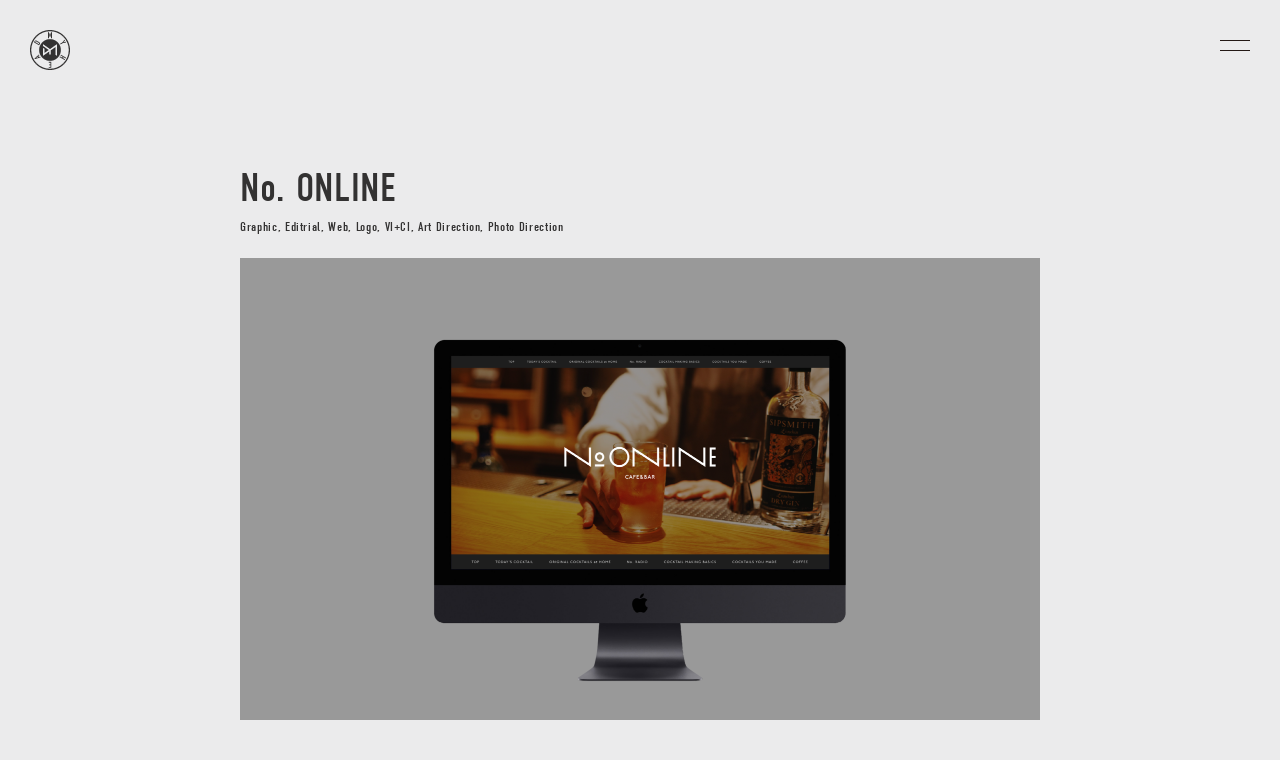

--- FILE ---
content_type: text/css
request_url: https://www.myhead.jp/wp-content/themes/myhead/css/style.css
body_size: 3845
content:
@charset "UTF-8";


/* ======================================================
-----mainContents------------------------------------
=========================================================*/
* {
	-webkit-box-sizing: border-box;
	   -moz-box-sizing: border-box;
		 -o-box-sizing: border-box;
		-ms-box-sizing: border-box;
			box-sizing: border-box;
}
html {
	margin : 0;
	padding : 0;
	font-size:62.5%;
}
body {
	margin : 0;
	padding : 0;
	width : 100%;
	height:100%;
	font-family: din-condensed, 'DIN Condensed', '游ゴシック体', YuGothic, 'Yu Gothic Medium', sans-serif;
	font-size: 1.3rem;
	line-height:1.75;
	letter-spacing: 0.05em;
	color:#333232;
	background:#ebebec;
	z-index: 1;
	-webkit-text-size-adjust:none;
	-webkit-font-smoothing: antialiased;
	-moz-osx-font-smoothing: auto | grayscale;
	font-feature-settings : "palt";
}

.txt {
	font-weight: 300;
}

h1,h2,h3,h4 {
	font-weight: normal;
}
a {
	display: block;
	color:#333232;
	text-decoration: none;
	word-break: break-word;
  transition: 0.3s;
  cursor: pointer;
}
img {
	width: 100%;
	height: auto;
	display: block;
	vertical-align: text-bottom;
}

li{
	list-style:none;
}
/* SVG */
.svg-block {
  display: block;
}
object {
	pointer-events: none;
}
.svg-link object {
	overflow:visible;
}
/* SVG */
svg {
	width: 100%;
	height: 100%;
}
::selection {
 background: #999;
 color:#dcdcdc;
}
::-moz-selection {
 background: #999;
 color:#dcdcdc;
}
form ::selection {
 background: #999;
 color:#dcdcdc;
}
form ::-moz-selection {
 background: #999;
 color:#dcdcdc;
}

:focus {
	outline: 0;
}

.nolink {
	cursor: none;
}
.br_sp {
	display: none;
}
.br_pc {
	display: inline-block;
}


/*---Animation */
.anime .obj {
	transition: 0.3s;
/*	-webkit-transition-timing-function: cubic-bezier(0.165, 0.84, 0.44, 1);
	transition-timing-function: cubic-bezier(0.165, 0.84, 0.44, 1);
*/
	transform: translate3d(0,40px,0);
	opacity: 0;
}
.anime.active .obj {
	transform: translate3d(0,0,0);
	opacity: 1;
}

/*---Flex box */
.flex {
	display:-webkit-flex;
	display:flex;
	-webkit-justify-content: space-between;
	justify-content: space-between;
	-webkit-flex-wrap: wrap;
	flex-wrap: wrap;
	-webkit-align-items: center;
	align-items:center;
}
.flex_center {
	-webkit-justify-content: center;
	justify-content: center;
}
.flex_left {
	-webkit-justify-content: flex-start;
	justify-content: flex-start;
}
.flex_right {
	-webkit-justify-content: flex-end;
	justify-content: flex-end;
}
.flex_top {
	-webkit-align-items: flex-start;
	align-items: flex-start;
}
.flex_bottom {
	-webkit-align-items: flex-end;
	align-items: flex-end;
}
.flex_stretch {
	-webkit-align-items: stretch;
	align-items: stretch;
}
.flexself_center {
	-webkit-align-self: center;
	align-self: center;
}
.flexself_left {
	-webkit-align-self: flex-start;
	align-self: flex-start;
}
.flexself_right {
	-webkit-align-self: flex-end;
	align-self: flex-end;
}

.bg_cover {
	width: 100%;
	height: 100%;
	background-position: center;
	background-repeat: no-repeat;
	background-size: cover;
}
.fix_img {
	width: 100%;
	position: relative;
	background-attachment: fixed;
}


/* ***** Form **************** */
input,
input:focus,
textarea,
select {
	width: 100%;
	padding: 10px;
	font-size:inherit;
	font-size: 1.3rem;
	-webkit-appearance: none;
	border: 1px #000 solid;
	border-radius: 0;
	color: #000;
	vertical-align: middle;
	background-color: transparent;
	background: #dcdcdc;
}
input,
textarea,
select {
	font-family: din-condensed, 'DIN Condensed', '游ゴシック体', YuGothic, 'Yu Gothic Medium', sans-serif;
}
:placeholder-shown {
	font-family: din-condensed, 'DIN Condensed', '游ゴシック体', YuGothic, 'Yu Gothic Medium', sans-serif;
}
::-webkit-input-placeholder {
	font-family: din-condensed, 'DIN Condensed', '游ゴシック体', YuGothic, 'Yu Gothic Medium', sans-serif;
}
:-moz-placeholder {
	font-family: din-condensed, 'DIN Condensed', '游ゴシック体', YuGothic, 'Yu Gothic Medium', sans-serif;
}
::-moz-placeholder {
	font-family: din-condensed, 'DIN Condensed', '游ゴシック体', YuGothic, 'Yu Gothic Medium', sans-serif;
}
:-ms-input-placeholder {
	font-family: din-condensed, 'DIN Condensed', '游ゴシック体', YuGothic, 'Yu Gothic Medium', sans-serif;
}
::-ms-input-placeholder {
	font-family: din-condensed, 'DIN Condensed', '游ゴシック体', YuGothic, 'Yu Gothic Medium', sans-serif;
}


/* ***** Navigation **************** */
#page_navigation {
	width: 100%;
	max-width: 600px;
	margin: 0 auto;
	padding: 0 30px;
	padding-top: 100px;
	text-align: center;
}
#page_navigation .inner {
	display:-webkit-flex;
	display:flex;
	-webkit-justify-content: center;
	justify-content: center;
	-webkit-flex-wrap: wrap;
	flex-wrap: wrap;
	-webkit-align-items: center;
	align-items:center;
}
#page_navigation p,
#page_navigation a {
	width: 33%;
}
#page_navigation p.wfull,
#page_navigation a.wfull {
	width: 100%;
}
#page_navigation a {
	text-align: center;
}
#page_navigation a.prev {
	text-align: left;
}
#page_navigation a.next {
	text-align: right;
}
#page_navigation a.prev:before,
#page_navigation a.next:after {
	content:'';
	display: inline-block;
	width: 6px;
	height: 6px;
}
#page_navigation a.prev:before {
	margin-right: 10px;
	border-left: 1px #dcdcdc solid;
	border-bottom: 1px #dcdcdc solid;
	transform: translate3d(0,-1px,0) rotate(45deg);
}
#page_navigation a.next:after {
	margin-left: 10px;
	border-right: 1px #dcdcdc solid;
	border-bottom: 1px #dcdcdc solid;
	transform: translate3d(0,-1px,0) rotate(-45deg);
}
#page_navigation a:hover {
	opacity: 0.6;
}


/* ***** Common **************** */
/* --- iziModal --- */
.iziModal {
	background: none;	
}
.iziModal .iziModal-wrap {
	width: 100%;
	max-width: 600px;
	margin: 0 auto;
}
.iziModal-content {
}
html.iziModal-isAttached body,
html.iziModal-isOverflow body {
	position: inherit;
}
.iziModal-navigate {
	bottom: auto;
	z-index: 999 !important;
}
.iziModal-navigate>button {
	width: 50px;
	height: 100px;
	top: 50%;
	transform: translate3d(0,-50%,0);
	opacity: 0.4;
}
.iziModal-navigate-prev,
.iziModal-navigate-next {
	margin: 0 !important;
}
.iziModal-navigate-prev {
	left: 30px;
}
.iziModal-navigate-next {
	right: 30px;
}
.iziModal-wrap::-webkit-scrollbar-track{background:#000;}
.iziModal-wrap::-webkit-scrollbar-thumb{background:#ccc;}
.iziModal-wrap::-webkit-scrollbar-thumb:hover{background:#999;}
.modalclose {
	width: 20px;
	height: 20px;
	position: absolute;
	top: 10px;
	right: 10px;
	cursor: pointer;
	z-index: 99;
	transition: 0.3s;
}
.modalclose:before,
.modalclose:after {
	content:'';
	display: block;
	width: 100%;
	height: 1px;
	background: #333232;
	position: absolute;
	top: 50%;
	left: 50%;
	transition:0.3s;
}
.modalclose:before {
	transform: translate3d(-50%,-50%,0) rotate(-135deg);
}
.modalclose:after {
	transform: translate3d(-50%,-50%,0) rotate(135deg);
}
.modalclose:hover {
	transform: rotate(90deg);
}


.pc {
	display: inline;
}
.sp {
	display: none;
}


.snslist {
	display:-webkit-flex;
	display:flex;
	-webkit-justify-content: flex-end;
	justify-content: flex-end;
	-webkit-flex-wrap: wrap;
	flex-wrap: wrap;
	-webkit-align-items: flex-end;
	align-items:flex-end;
}
.snslist a {
	width: 20px;
	height: 20px;
	background-position: center;
	background-repeat: no-repeat;
	background-size: cover;
}
.snslist a:hover {
	opacity: 0.4;
}
.snslist a.insta {
	background-image: url(../img/sns_insta.png);
}
.snslist a.fb {
	background-image: url(../img/sns_fb.png);
}
.snslist a.tw {
	background-image: url(../img/sns_tw.png);
}
.snslist a.note {
	background-image: url(../img/sns_note.png);
}
#footer .snslist li {
	margin-left: 20px;
}


/* ***** Nav **************** */
#nav {
	width: 100%;
	position: fixed;
	z-index: 800;
}
#nav #header_logo {
	width: 40px;
	position: absolute;
	top: 30px;
	left: 30px;
}
body.top #nav #header_logo {
	display: none;
}
#nav #mainnav {
	width: 175px;
	height: 100vh;
	position: fixed;
	top: 0;
	right: 0;
	padding: 30px;
	text-align: right;
	line-height: 1.2;
	background: #FFF;
	transition: 0.3s;
	transform: translate3d(101%,0,0);
}
#nav #mainnav .obj {
	opacity: 0;
	transform: translate3d(0,20px,0);
	transition: 0.2s;
	transition-delay: 0.2s;
}
body.navopen #nav #mainnav {
	transform: translate3d(0,0,0);
}
body.navopen #nav #mainnav .obj {
	opacity: 1;
	transform: translate3d(0,0,0);
}
body.navopen #nav #navoverlay {
	content:'';
	display: block;
	width: 100vw;
	height: 100vh;
	position: fixed;
	top: 0;
	left: 0;
	background: rgba(0,0,0,0);
	opacity: 1;
}
#nav #mainnav .navlist {
	display:-webkit-flex;
	display:flex;
	-webkit-justify-content: space-between;
	justify-content: space-between;
	-webkit-flex-wrap: wrap;
	flex-wrap: wrap;
	-webkit-flex-direction: column;
	flex-direction: column;
	margin-top: 60px;
	margin-bottom: 15px;
}
#nav #mainnav .navlist,
#nav #mainnav .snslist {
	-webkit-flex-direction: column;
	flex-direction: column;
}
#nav #mainnav ul li {
	margin-bottom: 10px;
	text-align: right;
}
#nav #mainnav ul li a {
	display: inline-block;
}
#nav #mainnav #nav_close {
	margin-top: 20px;
	font-size: 1.2rem;
	text-align: center;
	text-decoration: underline;
	display: none;
}
#nav_btn {
	width: 30px;
	height: 10px;
	position: fixed;
	top: 40px;
	right: 30px;
	z-index: 100;
	cursor: pointer;
	transition: 0.2s;
}
#nav_btn:before,
#nav_btn:after {
	content:'';
	display: block;
	width: 100%;
	height: 1px;
	position: absolute;
	top: 50%;
	left: 50%;
	background: #231815;
	transition: 0.2s;
}
#nav_btn:before {
	transform: translate3d(-50%, -5px, 0);	
}
#nav_btn:after {
	transform: translate3d(-50%, 5px, 0);
}
#nav_btn:hover:before {
	transform: translate3d(-30%, -5px, 0);	
}
#nav_btn:hover:after {
	transform: translate3d(-70%, 5px, 0);
}
body.navopen #nav_btn:before {
	transform: translate3d(-50%, -50%, 0) rotate(20deg);	
}
body.navopen #nav_btn:after {
	transform: translate3d(-50%, -50%, 0) rotate(-20deg);
}
body.navopen #nav_btn:hover:before {
	transform: translate3d(-50%, -50%, 0);	
}
body.navopen #nav_btn:hover:after {
	transform: translate3d(-50%, -50%, 0);
}


/* ***** Footer **************** */
#footer {
	width: 100%;
	margin: 0 auto;
	padding: 30px;
	display:-webkit-flex;
	display:flex;
	-webkit-justify-content: space-between;
	justify-content: space-between;
	-webkit-flex-wrap: wrap;
	flex-wrap: wrap;
	-webkit-align-items: center;
	align-items:center;
}
#footer #copyright {
	font-size: 1.3rem;
}


/* ***** Layout **************** */
section {
	position: relative;
	padding-bottom: 60px;
}
.thin {
	padding: 0 60px;
}
section.thin {
	padding-bottom: 60px;
}
.sthin {
	width: 80%;
	max-width: 800px;
	margin: 0 auto;
}
.page {
	padding-top: 160px;
}

.t_e, .lt_e {
	opacity: 0;
}
.bLine {
	position:relative;
	display: inline-block;
	transition:0.3s;
}
.bLine:before{
	content:"";
	display:block;
	width:0%;
	height:1px;
	position:absolute;
	background:#000;
	right:0%;
	left:auto;
	bottom:0;
	transition:0.3s;
}
.bLine.current:before,
.bLine:hover:before{
	left:0%;
	right:auto;
	width:100%;
	transition:width 0.3s;
}

.btt {
	margin-top: 60px;
	text-align: center;
	text-decoration: underline;
}
.btt a:hover {
	opacity: 0.4;
}
.btt.arrow a {
	width: 14px;
	height: 14px;
	display: inline-block;
	border-top: 1px #333232 solid;
	border-right: 1px #333232 solid;
	transform: rotate(-45deg);
}


a .imghover {
	position: relative;
}
a .imghover:before {
	content:'';
	display: block;
	width: 100%;
	height: 100%;
	position: absolute;
	top: 0;
	left: 0;
	background: #03d9c4;
	opacity: 0;
	mix-blend-mode: hard-light;
	transition: 0.2s;
}
a:hover .imghover:before {
	opacity: 0.6;
}

#cat_list {
	display:-webkit-flex;
	display:flex;
	-webkit-justify-content: flex-start;
	justify-content: flex-start;
	-webkit-flex-wrap: wrap;
	flex-wrap: wrap;
	-webkit-align-items: center;
	align-items: center;
	padding: 30px;
	padding-top: 0;
}
#cat_list a {
	display: inline-block;
	margin-right: 10px;
}

#list {
	display:-webkit-flex;
	display:flex;
	-webkit-justify-content: space-between;
	justify-content: space-between;
	-webkit-flex-wrap: wrap;
	flex-wrap: wrap;
	-webkit-align-items: stretch;
	align-items: stretch;
}
#list:after {
	content:'';
	display: block;
	width: 33.333%;
}
#list li {
	width: 33.333%;
}
#list li a {
	width: 100%;
	padding-top: 62%;
	background-position: center;
	background-repeat: no-repeat;
	background-size: cover;
}
#list li a:before {
	content:'';
	display: block;
	width: 100%;
	height: 100%;
	position: absolute;
	top: 0;
	left: 0;
	background: #333232;
	mix-blend-mode: multiply;
}
#list li .txt {
	width: 100%;
	height: 100%;
	position: absolute;
	top: 0;
	left: 0;
	padding: 20px 30px;
	color: #ededee;
}
#list li .txt .title {
	font-size: 2.4rem;
}
#list li .txt .cat {
	width: 50%;
}
#list .col3_0 .obj {
	transition-delay: 0.1s !important;
}
#list .col3_1 .obj {
	transition-delay: 0.2s !important;
}
#list .col3_2 .obj {
	transition-delay: 0.3s !important;
}

#list li a:before,
#list li .txt {
	opacity: 0;
	transition: 0.3s;
}
#list li a:hover:before,
#list li a:hover .txt {
	opacity: 1;
}

@media only screen and (max-width: 1000px) {
	#list li {
		width: 50%;
	}
	#list .col2_0 .obj {
		transition-delay: 0.1s !important;
	}
	#list .col2_1 .obj {
		transition-delay: 0.2s !important;
	}
}

@media only screen and (max-width: 767px) {
	#list li {
		width: 100%;
	}
	#list .col3_0 .obj,
	#list .col3_1 .obj,
	#list .col3_2 .obj,
	#list .col2_0 .obj,
	#list .col2_1 .obj {
		transition-delay: 0s !important;
	}
}


h1, h2 {
	padding-bottom: 20px;
	line-height: 1.4;
}
h1 {
	font-size: 2.4rem;
}
h2 {
	font-size: 1.8rem;
}
h2 .sub {
	font-size: 1.3rem;
}


/* ===============
=== Contact
=============== */
#contact {
	padding: 30px;
	background: #ebebec;	
}
#contact h1 {
	padding-bottom: 20px;
}
#contact h2 {
	padding-bottom: 30px;
}
#contact #contact_close {
	margin-top: 20px;
	text-align: center;
	text-decoration: underline;
	cursor: pointer;
	display: none;
}



/* ===============
=== Top
=============== */
#top {
	padding-top: 30px;
}
#logo_toppage {
	width: 70px;
	margin: 0 auto;
}
#topcopy {
	padding: 200px 0;
	text-align: center;
}


/* ===============
=== About
=============== */
#about .block {
	margin-bottom: 60px;
}
#about .block.col2 {
	display:-webkit-flex;
	display:flex;
	-webkit-justify-content: space-between;
	justify-content: space-between;
	-webkit-flex-wrap: wrap;
	flex-wrap: wrap;
	-webkit-align-items: flex-start;
	align-items: flex-start;
}
#about .block.col2 .in {
	width: 45%;
}
#about .titleset {
	padding-bottom: 20px;
}
#about .titleset h2 {
	padding-bottom: 0;
}
#about .titleset h2 .sub {
	padding-left: 10px;
}


/* ===============
=== Single
=============== */
.single .block {
	margin-bottom: 40px;
}
.single .titleset {
	padding-bottom: 20px;
}
.single .titleset h1 {
	padding-bottom: 0;
	font-size: 4rem;
}
.single .txt a {
	display: inline-block;
	text-decoration: underline;
}
.single .txt a:hover {
	opacity: 0.4;
}


/* ====================================
 max width 767px
==================================== */
@media only screen and (max-width: 767px) {
.pc {
	display: none;
}
.sp {
	display: inline;
}

body {
	font-size: 1.2rem;
}


/* ***** Navigation **************** */
#page_navigation {
	padding-top: 20px;
}
#page_navigation a {
	font-size: 1rem;
}
#page_navigation a.prev:before,
#page_navigation a.next:after {
	width: 4px;
	height: 4px;
}


/* ***** Common **************** */
/* --- iziModal --- */
.iziModal .iziModal-wrap {
	width: 90vw;
}
.iziModal-navigate>button {
	width: 30px;
	height: 30px;
	top: 50%;
	transform: translate3d(0,70vw,0);
	opacity: 1;
}
.iziModal-navigate-prev,
.iziModal-navigate-next {
	margin: 0 !important;
}
.iziModal-navigate-prev {
	left: 30px;
}
.iziModal-navigate-next {
	right: 30px;
}
.iziModal .modalclose {
	display: none;
}


.snslist {
	display:-webkit-flex;
	display:flex;
	-webkit-justify-content: flex-end;
	justify-content: flex-end;
	-webkit-flex-wrap: wrap;
	flex-wrap: wrap;
	-webkit-align-items: flex-end;
	align-items:flex-end;
}
#footer .snslist li {
	margin-left: 20px;
}


/* ***** Nav **************** */
#nav #header_logo {
	top: 20px;
	left: 20px;
}
#nav #mainnav {
	width: 90vw;
	height: auto;
	top: 50vh;
	right: 5vw;
	padding: 30px;
	font-size: 2.4rem;
	text-align: left;
	opacity: 0;
	transform: translate3d(0,50px,0);
	z-index: 101;
	pointer-events: none;
}
body.navopen #nav #mainnav {
	opacity: 1;
	transform: translate3d(0,-50%,0);
	pointer-events: auto;
}
body.navopen #nav #navoverlay {
	background: rgba(0,0,0,0.9);
}
#nav #mainnav .snslist {
	-webkit-align-items: flex-start;
	align-items: flex-start;
}
#nav #mainnav .navlist {
	margin-top: 0;
	margin-bottom: 15px;
}
#nav #mainnav ul li {
	margin-bottom: 20px;
	text-align: left;
}
#nav #mainnav #nav_close {
	display: block;
}
#nav_btn {
	top: 35px;
	right: 20px;
}



/* ***** Footer **************** */
#footer {
	padding: 20px;
}
#footer #copyright {
	font-size: 1rem;
}



/* ***** Layout **************** */
section {
	position: relative;
	padding: 0 20px;
	padding-bottom: 50px;
}
section.thin {
	padding: 0 20px;
	padding-bottom: 50px;
}
section.sthin {
	width: 100%;
}

.page {
	padding-top: 120px;
}


.btt {
	margin-top: 50px;
}
.btt.arrow a {
	width: 14px;
	height: 14px;
}


#cat_list {
	padding: 0;
	padding-bottom: 20px;
}

#list li .txt {
	padding: 20px;
}
#list li .txt .title {
	font-size: 2rem;
}
#list li .txt .cat {
	font-size: 1rem;
}


@media only screen and (max-width: 767px) {
	#list li {
		margin-bottom: 5px;
	}
}


h1, h2 {
	padding-bottom: 10px;
}
h1 {
	font-size: 2rem;
}
h2 {
	font-size: 1.7rem;
}
h2 .sub {
	font-size: 1.2rem;
}



/* ===============
=== Contact
=============== */
#contact {
	padding: 20px;
}
#contact h1 {
	padding-bottom: 10px;
}
#contact h2 {
	padding-bottom: 10px;
}
#contact #contact_close {
	display: block;
}


/* ===============
=== Top
=============== */
#topcopy {
	padding: 100px 0;
}


/* ===============
=== About
=============== */
#about .block {
	margin-bottom: 40px;
}
#about .block:last-of-type {
	margin-bottom: 0;
}
#about .block.col2 .in {
	width: 100%;
}
#about .titleset {
	padding-bottom: 10px;
}
#about .titleset h2 {
	padding-bottom: 0;
}
#about .block.col2 .in:first-of-type {
	padding-bottom: 40px;
}
#about .block.col2 .in h2 {
	font-size: 1.5rem;
}


/* ===============
=== Single
=============== */
.single .block {
	margin-bottom: 20px;
}
.single .titleset {
	padding-bottom: 10px;
}
.single .titleset h1 {
	font-size: 2rem;
}
.single .titleset .cat {
	font-size: 1rem;
}



}







--- FILE ---
content_type: text/css
request_url: https://www.myhead.jp/wp-content/themes/myhead/css/nf-custom.css
body_size: 737
content:
@charset "UTF-8";

.nf-before-form-content {
	display: none;
}
#ninja_forms_required_items,
.nf-field-container {
	margin-bottom: 15px;
}
.nf-form-content .label-above .nf-field-label,
.nf-form-content .label-below .nf-field-label,
.nf-form-content .label-hidden .nf-field-label {
	margin-bottom: 4px;
}
.nf-form-content label {
	font-size: 1.3rem;
	font-weight: normal;
	line-height: 1.4;
}
.nf-form-content .list-select-wrap .nf-field-element>div,
.nf-form-content input:not([type=button]),
.nf-form-content textarea {
	background: #fff;
	border: 1px solid #FFF;
	color: #333232 !important;
}
.nf-form-content .listselect-wrap .nf-field-element div,
.nf-form-content input.ninja-forms-field,
.nf-form-content select.ninja-forms-field:not([multiple]) {
	height: 30px;
}
.nf-error input.ninja-forms-field {
	border: 1px #e80000 solid;
}
.nf-error-msg,
.ninja-forms-req-symbol {
	color: #333232;
}
.nf-pass.field-wrap .nf-field-element:after {
	font-size: 2rem;
	top: 0;
	right: 5px;
	height: 30px;
	line-height: 30px;
}
.nf-error.field-wrap .nf-field-element:after {
	background: none;
	color: #e80000;
	font-size: 1.3rem;
	top: 0;
	right: 0;
	bottom: 0;
	height: 30px;
	width: 30px;
	line-height: 34px;
}
.nf-form-content .listselect-wrap .nf-field-element div,
.nf-form-content .ninja-forms-field {
	font-size: 1.3rem;
	margin: 0;
	padding: 6px;
}
.nf-field-element ul {
	display:-webkit-flex;
	display:flex;
	-webkit-justify-content: flex-start;
	justify-content: flex-start;
	-webkit-flex-wrap: wrap;
	flex-wrap: wrap;
	-webkit-align-items: center;
	align-items:center;
}
.list-checkbox-wrap .nf-field-element li,
.list-image-wrap .nf-field-element li,
.list-radio-wrap .nf-field-element li {
	margin-right: 30px !important;
}
.listradio-wrap .nf-field-element label {
	margin-left: 25px !important;
}
.listradio-wrap .nf-field-element label:after {
	background: #fff;
	border: 0;
	top: 0;
	bottom: 0;
	left: -25px;
}
.listradio-wrap .nf-field-element label.nf-checked-label:before {
	top: 4px;
	bottom: 4px;
	left: -21px;
}
.nf-form-content button,
.nf-form-content input[type=button],
.nf-form-content input[type=submit] {
	padding: 0 20px;
	line-height: 28px;
	background: none;
	border: 2px #333232 solid;
	color: #333232;
}
.nf-form-content button:hover,
.nf-form-content input[type=button]:hover,
.nf-form-content input[type=submit]:hover {
	background: #333232;
	color: #ebebec;
}
.nf-form-hp {
	height: 0;
	overflow: hidden;
}



@media only screen and (max-width: 767px) {
.nf-form-content .label-above .nf-field-label,
.nf-form-content .label-below .nf-field-label,
.nf-form-content .label-hidden .nf-field-label {
	margin-bottom: 4px !important;
}
.nf-form-content label {
	font-size: 1.2rem;
}
.nf-error.field-wrap .nf-field-element:after {
	font-size: 1.2rem;
}
.nf-form-content .listselect-wrap .nf-field-element div,
.nf-form-content .ninja-forms-field {
	font-size: 1.2rem;
}
}



--- FILE ---
content_type: application/javascript
request_url: https://www.myhead.jp/wp-content/themes/myhead/js/script.js
body_size: 3743
content:
var Module = {};
var body;

Module.Compornent = {
	mobileToggleAsset: false,
	checkClass: function($this){
		$this = null;
	}
};

(function($) {
Module.Events = (function (){
	'use strict';

	var OBSERVER = {
		handlers: [],
		observeEvents: function(target){
			this.handlers.push(target);
		},
		deleteListener: function(element,listener){
			element.off(listener);
			element = null;
			listener = null;
		},
		clearEvents: function(){
			$(window).off('scroll resize');
		}
	};

	var delayHeight,
	winH,
	winW,
	footer_pos;

	function delayAnimeInt(){
		if(window.matchMedia('(min-width:767px)').matches){
	  		delayHeight = 100;
	  	}else{
		  	delayHeight = 0;
	  	}
	  delaySet();
		footer_pos = $('#footer').offset().top;
	  delayAnime();
	  scrlClass();
	}
	function delaySet(){
		var setElm = $('.anime');
		winH = $(window).height();
		winW = $(window).width();
	  setElm.each(function(){
	    var setThis = $(this),
	    obj = setThis.find(".obj"),
	    elmHeight = setThis.height();
	    for(var i=0;i<obj.length;i++){
		    var delaytime = i*100;
		    obj.eq(i).css({transitionDelay: delaytime+'ms' });	
		  }
	  });
	}
	
	var scrTop = 1,
	body = $('body'),
	scrl_before = $(window).scrollTop(),
	scrl_after;
	function delayAnime(){
		scrTop = $(window).scrollTop();
		var setElm = $('.anime');
	  setElm.each(function(){
	    var setThis = $(this),
	    elmHeight = setThis.height(),
	    elmTop = setThis.offset().top;
	    if (scrTop > elmTop - winH + delayHeight && scrTop < elmTop + elmHeight){
		    if(!setThis.hasClass('active')){
		      setThis.addClass("active");
		    }
	    }
	  });
		scrlClass();
	}

	function scrlClass(){
		if(scrTop===0){
			body.addClass("scrl_top");
			body.removeClass("scrl");
		}else{
			body.removeClass("scrl_top");
			body.addClass("scrl");
		}
		if(scrTop>winH){
      if(!body.hasClass("scrl_oneview")) {
	      body.addClass("scrl_oneview");
      }
		}else{
      if(body.hasClass("scrl_oneview")) {
	      body.removeClass("scrl_oneview");
      }
		}
		var bottom_h = 30;
		if(scrTop > footer_pos - winH + bottom_h ) {
      if(!body.hasClass("scrl_end")) {
	      body.addClass("scrl_end");
      }
		}else{
      if(body.hasClass("scrl_end")) {
	      body.removeClass("scrl_end");
      }
		}

		if(window.matchMedia('(max-width:767px)').matches){
			scrl_after = scrTop - 100;
		}else{
			scrl_after = scrTop - 100;
		}
		if(scrl_after <= 0){
			body.removeClass('scrl_down');
		}else{
			if(scrl_before < scrl_after) {
				body.addClass('scrl_down');
			}
			else if(scrl_before > scrl_after) {
				body.removeClass('scrl_down');
			}
		}
		scrl_before = scrl_after;
	}

	function svgheight(){
		if ($("svg").length > 0) {
			svgSizeCheck();
			var timer = false;
			$(window).resize(function() {
				if (timer !== false) clearTimeout(timer);
				timer = setTimeout(function() {
					svgSizeCheck();
				}, 200);
			});
		}
	}
	function svgSizeCheck() {
		$("svg").each(function() {
			var _this    = $(this);
			if (_this.css("display") == "none") return true;
			var _width      = _this.width();
			var _viewBox    = _this['context'].viewBox['baseVal'];
			var _viewWidth  = _viewBox['width'];
			var _viewHeight = _viewBox['height'];
			var _setHeight  = (_viewHeight * _width) / _viewWidth;
			_this.height(_setHeight);
		});
	}

	function nav_show(){
		body.addClass('navopen');
	}
	function nav_hide(){
		body.removeClass('navopen');
	}
	function navInit(){
		nav_current();
		$('#nav_btn').on('click', function(){
			if( body.hasClass('navopen') ){
				nav_hide();
			}else{
				nav_show();
			}
		});
		$('#nav_close').on('click', function(){
			nav_hide();
		});
		$('#navoverlay').on('click', function(){
			nav_hide();
		});
		$('a.anchor').on('click', function(){
			nav_hide();
			if( document.getElementById('top') ){
				let href = $(this).data('tag'),
				target = $(href === "#" || href === "" ? 'html' : href);
				target.velocity("scroll", { duration: 1000, delay:0, easing: "easeOutQuint", offset: -45 });
				return false;
			}
		});
	}

	var $navli = $('.navli');
	function nav_current(){
		var nav = $("#nav");
		var $navLi = nav.find("li");
		$navLi.removeClass("current");
		if(document.getElementById('about')){
			nav.find(".about").addClass('current');
		}
	}

	function pageScroll(){
		$('#btt').on('click', function(){
			var target = $('.scrlTarget');
			var offsetPos = 0;
			target.velocity("scroll", { duration: 1000, delay:0, easing: "easeOutQuint", offset: offsetPos });
			return false;
		});
	}

	function checkJaInit(elem, tag) {
		var txt_arr = elem.find( tag );
		for (var i = 0; i < txt_arr.length; i++) {
			var txtThis = $(txt_arr[i]);
			var txt_ja = checkJa(txtThis.text());
			if(txt_ja){
				$(txtThis).addClass('ja');
			}
		}
	}
	function checkJa(txt) {
		if (typeof txt !== "string") {
			return false;
		}
		var i = txt.length,
		escapeTxt;
		while(i--) {
		escapeTxt = escape(txt.substring(i, i + 1));
			if (escapeTxt.length >= 6) {
				return true;
			}
		}
		return false;
	}

	//Anchor link
	function anchorScroll(){
		if(location.hash){
			var target = $(location.hash);
			if(target){
				target.velocity("scroll", { duration: 1000, delay:0, easing: "easeOutQuint", offset: -45 });
			}else{
				window.scrollTo(0,0);
			}
		}else{
			window.scrollTo(0,0);
		}
	}

	var modal;
	function modalFunc(){
		if(window.matchMedia('(max-width:767px)').matches){
			var modalW = '90%';
		}else{
			var modalW = 600;
		}
		modal = $(".modal").iziModal({
			width: modalW,
			navigateCaption: false,
			fullscreen: true,
			appendTo: '#container',
			appendToOverlay: '#container',
			overlayColor: 'rgba(0,0,0,0.9)',
			transitionIn: 'fadeInUp',
			transitionOut: 'fadeOutDown',
			closeButton: false,
			onOpening: function(modal){
			},
			onClosing: function(){
			},
		});
		var data = (function () {/*
		<div class='modalclose' data-izimodal-close=''></div>
		*/}).toString().match(/(?:\/\*(?:[\s\S]*?)\*\/)/).pop().replace(/^\/\*/, "").replace(/\*\/$/, "");
		if( $('.iziModal-content').find('.modalclose').length == 0 ){
			$(".iziModal-content").append($(data));
		}
	}

	function txtEffect (){
		var effectList = [];
		var elementList = document.querySelectorAll('.t_e');

		for (var i = 0; i < elementList.length; i++) {
			var element = elementList[i];
			element.dataset.index = i;
			element.style.opacity = 1;
			effectList[i] = new ShuffleText(element);
			effectList[i].start();
		}
	}

	function txtEffectList (){
		var effectList = [];
		var elementList = document.querySelectorAll('.lt_e');

		for (var i = 0; i < elementList.length; i++) {
			var element = elementList[i];
			element.dataset.index = i;
			element.style.opacity = 1;
			effectList[i] = new ShuffleText(element);
			effectList[i].start();
		}
		var $listli = $('#list li');
		$listli.on('mouseenter', function () {
			var li1 = $listli.index(this)*2;
			var li2 = $listli.index(this)*2+1;
			effectList[li1].start();
			effectList[li2].start();
		});
	}

	function load_resizeInt() {
		svgheight();
		delayAnimeInt();
	}
	function scrlFunc() {
		delayAnime();
	}


	var PageEvents = {
		loadFunc: function(){
			navInit();
			modalFunc();
		},
		commonFunc: function(){
			this.pjaxReadyFunc();
			load_resizeInt();
			nav_current();
			$(window).on('scroll',function(){
				scrlFunc();
			});
			$(window).on('resize',function(){
				load_resizeInt();
			});
			pageScroll();
			txtEffect();

			OBSERVER.observeEvents(1);
		},
		pjaxReadyFunc: function(){
		},
		topFunc: function(){
			body.addClass('top');
			txtEffectList();
		},
		archiveFunc: function(){
			txtEffectList();
		},
	};

	function pjaxSettings(){
		var links = document.querySelectorAll('a[href]');
		var cbk = function(e) {
			if(e.currentTarget.href === window.location.href) {
				e.preventDefault();
				e.stopPropagation();
			}
		};
		for(var i = 0; i < links.length; i++) {
			links[i].addEventListener('click', cbk);
		}

		var loader = $('#loader');
		var pageMove = Barba.BaseTransition.extend({
		  start: function() {
			loader.velocity("stop").velocity('fadeIn',{duration: 0, delay:0, easing:'easeOutQuint'});
		    Promise
		      .all([this.newContainerLoading, this.fadeOut()])
		      .then(this.fadeIn.bind(this));
		  },

		  fadeOut: function() {
				body.removeClass('ready top navopen');
				$('.iziModal-navigate').remove();
				return $(this.oldContainer).velocity({ opacity: 0 }).promise();
		  },

		  fadeIn: function() {
		    var _this = this;
		    var $el = $(this.newContainer);

		    $(this.oldContainer).hide();

				document.body.scrollTop = 0;
				document.documentElement.scrollTop = 0;

			if( OBSERVER.handlers.length ){
				OBSERVER.clearEvents();
			}
		    $el.css({
		      visibility : 'visible',
		      opacity : 0
		    });

				$('#barba-wrapper').imagesLoaded({background: '.bg_cover'}, function() {
			    $el.velocity({ opacity: 1 }, 300, function() {
			      _this.done();
			    });
				});

		  }
  		});
		Barba.Pjax.init();
		Barba.Prefetch.init();

		Barba.Pjax.originalPreventCheck = Barba.Pjax.preventCheck;
		Barba.Pjax.preventCheck = function(evt, element) {
			if(!element) return;
			if(!element.classList.contains('pj')){
				return false;
			}else{
				return true
			}
		}

/*
		Barba.Dispatcher.on('linkClicked', function(){
		});
*/

		Barba.Dispatcher.on('newPageReady', function(currentStatus, prevStatus, container, newPageRawHTML) {
			gtag('event', 'page_view', {
				page_title: document.title,
				page_location: window.location.href,
				page_path: location.pathname,
				send_to: 'G-MZMMBZSK31'
			})
		});
		Barba.Dispatcher.on('initStateChange', function () {
			if (Barba.HistoryManager.history.length <= 1) {
				return;
			}
			// if (typeof gtag === 'function') {
			// 	// send statics by Google Analytics(gtag.js)
			// 	// gtag('config', 'UA-54235499-2', {'page_path': location.pathname, 'use_amp_client_id': true});
			// } else {
			// 	// send statics by Google Analytics(analytics.js) or Google Tag Manager
			// 	if (typeof ga === 'function') {
			// 		// var trackers = ga.getAll();
			// 		// trackers.forEach(function (tracker) {
			// 		// 	ga(tracker.get('name') + '.send', 'pageview', location.pathname, {'useAmpClientId': true});
			// 		// });
			// 	}
			// }
		});

		Barba.Dispatcher.on('transitionCompleted', function(){
			loader.velocity("stop").velocity('fadeOut',{duration: 300, delay:0, easing:'easeOutQuint'});
			pageCheck();
		});
		Barba.Pjax.getTransition = function(){
			return pageMove;
		}
	}

	function pageCheck(){
		PageEvents.commonFunc();

		if( document.getElementById('top') ){
			PageEvents.topFunc();
		}else if( document.getElementById('archive') ){
			PageEvents.archiveFunc();
		}else{
			body.addClass('inpage');
		}
		body.addClass('ready');
		anchorScroll();
	}

	function initialize(){
		window.addEventListener('DOMContentLoaded', function(){
			PageEvents.loadFunc();
			pageCheck();
			pjaxSettings();
		});
	}

	initialize();

})();
})( jQuery );

--- FILE ---
content_type: image/svg+xml
request_url: https://www.myhead.jp/wp-content/themes/myhead/img/logo.svg
body_size: 1100
content:
<?xml version="1.0" encoding="utf-8"?>
<!-- Generator: Adobe Illustrator 24.0.1, SVG Export Plug-In . SVG Version: 6.00 Build 0)  -->
<svg version="1.1" id="レイヤー_1" xmlns="http://www.w3.org/2000/svg" xmlns:xlink="http://www.w3.org/1999/xlink" x="0px"
	 y="0px" viewBox="0 0 32 32" style="enable-background:new 0 0 32 32;" xml:space="preserve">
<style type="text/css">
	.st0{fill:#333232;}
</style>
<g>
	<g>
		<g>
			<path class="st0" d="M16,32C7.178,32,0,24.822,0,16S7.178,0,16,0s16,7.178,16,16S24.822,32,16,32z M16,0.981
				C7.718,0.981,0.981,7.718,0.981,16S7.718,31.019,16,31.019S31.019,24.282,31.019,16S24.282,0.981,16,0.981z"/>
			<path class="st0" d="M14.473,6.521V1.793h0.651l0.87,2.503h0.013l0.863-2.503h0.657v4.728H16.85V3.646h-0.013l-0.671,2.032
				h-0.339l-0.664-2.032H15.15v2.875H14.473z"/>
			<path class="st0" d="M24.04,10.967l1.731-0.999l1.899-2.17l0.359,0.621L26.673,9.83l0.007,0.011l1.9-0.468l0.359,0.621
				l-2.828,0.56l-1.731,0.999L24.04,10.967z"/>
			<path class="st0" d="M24.757,19.791l4.094,2.364l-0.339,0.586l-1.754-1.013l-0.418,0.725l1.754,1.013l-0.339,0.587l-4.094-2.364
				L24,21.102l1.823,1.052l0.418-0.725l-1.823-1.052L24.757,19.791z"/>
			<path class="st0" d="M17.009,25.479v4.728h-2.019v-0.637h1.341v-1.388h-1.169v-0.637h1.169v-1.388h-1.341v-0.677H17.009z"/>
			<path class="st0" d="M8.46,21.898l-4.622,1.45l-0.282-0.489l3.567-3.278l0.339,0.587l-0.78,0.681l0.461,0.799l0.979-0.335
				L8.46,21.898z M6.191,21.276L4.874,22.42l0.007,0.012l1.65-0.569L6.191,21.276z"/>
			<path class="st0" d="M7.243,12.209L3.149,9.845L3.65,8.977c0.195-0.337,0.435-0.54,0.719-0.608
				c0.285-0.068,0.596-0.005,0.933,0.19l1.915,1.106c0.383,0.221,0.612,0.478,0.687,0.769c0.075,0.291,0.011,0.611-0.19,0.96
				L7.243,12.209z M4.039,9.578l2.99,1.726l0.156-0.27c0.095-0.165,0.122-0.305,0.079-0.422c-0.043-0.117-0.152-0.226-0.328-0.328
				L4.964,9.145c-0.161-0.093-0.304-0.132-0.43-0.118c-0.126,0.014-0.239,0.108-0.338,0.28L4.039,9.578z"/>
			<path class="st0" d="M16,24.722L16,24.722c-4.817,0-8.722-3.905-8.722-8.722v0c0-4.817,3.905-8.722,8.722-8.722h0
				c4.817,0,8.722,3.905,8.722,8.722v0C24.722,20.817,20.817,24.722,16,24.722z M20.472,13.574v6.324l1.206,0.852v-9.506L16,15.26
				l-5.678-4.015v1.477l4.634,3.276l-3.428,2.424v-3.371l-1.206-0.852v6.553l5.075-3.588v2.424h1.206V16.31L20.472,13.574z"/>
		</g>
	</g>
</g>
</svg>
